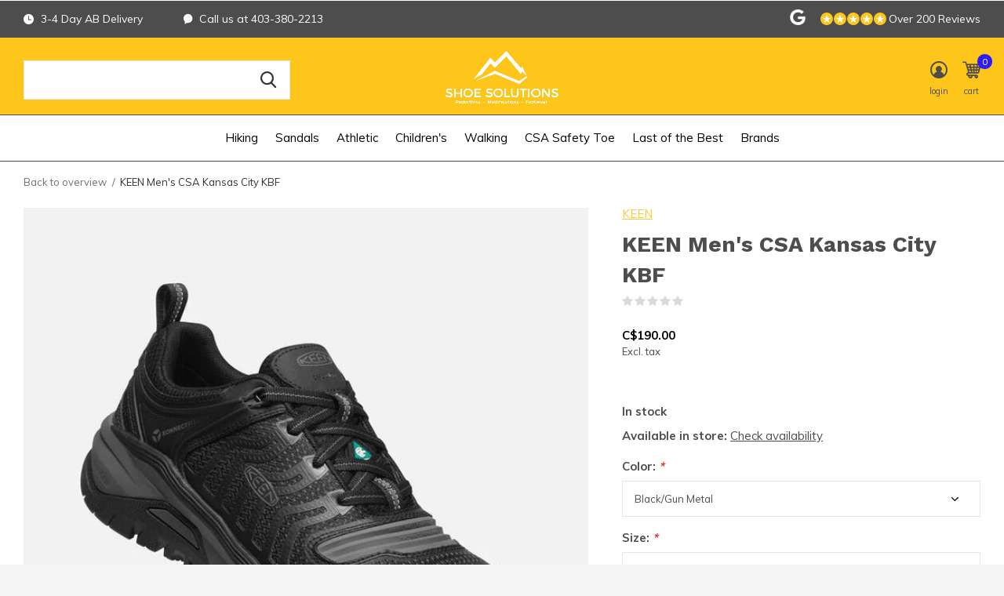

--- FILE ---
content_type: text/html;charset=utf-8
request_url: https://shop.shoesolutions.ca/keen-ms-csa-kansas-city-kbf.html
body_size: 10622
content:
<!doctype html>
<html class="new  full-width crashfix" lang="us" dir="ltr">
	<head>
        <meta charset="utf-8"/>
<!-- [START] 'blocks/head.rain' -->
<!--

  (c) 2008-2026 Lightspeed Netherlands B.V.
  http://www.lightspeedhq.com
  Generated: 19-01-2026 @ 14:01:55

-->
<link rel="canonical" href="https://shop.shoesolutions.ca/keen-ms-csa-kansas-city-kbf.html"/>
<link rel="alternate" href="https://shop.shoesolutions.ca/index.rss" type="application/rss+xml" title="New products"/>
<meta name="robots" content="noodp,noydir"/>
<meta property="og:url" content="https://shop.shoesolutions.ca/keen-ms-csa-kansas-city-kbf.html?source=facebook"/>
<meta property="og:site_name" content="Shoe Solutions Shop"/>
<meta property="og:title" content="KEEN - M&#039;s - CSA Kansas City KBF -"/>
<meta property="og:description" content="Built on an all-purpose outsole and featuring ReGEN energy-returning midsole, this shoe is a standout on any job site. Incorporating Bellows Flex technology for"/>
<meta property="og:image" content="https://cdn.shoplightspeed.com/shops/635801/files/41850527/keen-keen-mens-csa-kansas-city-kbf.jpg"/>
<script>
<!-- Hotjar Tracking Code for https://www.shoesolutions.ca -->
        (function(h,o,t,j,a,r){
                h.hj=h.hj||function(){(h.hj.q=h.hj.q||[]).push(arguments)};
                h._hjSettings={hjid:1945623,hjsv:6};
                a=o.getElementsByTagName('head')[0];
                r=o.createElement('script');r.async=1;
                r.src=t+h._hjSettings.hjid+j+h._hjSettings.hjsv;
                a.appendChild(r);
        })(window,document,'https://static.hotjar.com/c/hotjar-','.js?sv=');
</script>
<!--[if lt IE 9]>
<script src="https://cdn.shoplightspeed.com/assets/html5shiv.js?2025-02-20"></script>
<![endif]-->
<!-- [END] 'blocks/head.rain' -->
		<meta charset="utf-8">
		<meta http-equiv="x-ua-compatible" content="ie=edge">
		<title>KEEN - M&#039;s - CSA Kansas City KBF - - Shoe Solutions Shop</title>
		<meta name="description" content="Built on an all-purpose outsole and featuring ReGEN energy-returning midsole, this shoe is a standout on any job site. Incorporating Bellows Flex technology for">
		<meta name="keywords" content="KEEN, KEEN, Men&#039;s, CSA, Kansas, City, KBF, Footwear, Shoes, Orthopedic, plantar fasciitis, Orthotics, Arthritis, Pedorthist, Shoe repair, wide widths, Athletic, Hiking, Casual, Walking, Running, Dress, shoe stretching, Keen, New balance, Lowa, Oboz">
		<meta name="theme-color" content="#ffffff">
		<meta name="MobileOptimized" content="320">
		<meta name="HandheldFriendly" content="true">
		<meta name="viewport" content="width=device-width,initial-scale=1,maximum-scale=1,viewport-fit=cover,target-densitydpi=device-dpi,shrink-to-fit=no">
		<meta name="author" content="https://www.dmws.nl">
		<link rel="preload" as="style" href="https://cdn.shoplightspeed.com/assets/gui-2-0.css?2025-02-20">
		<link rel="preload" as="style" href="https://cdn.shoplightspeed.com/assets/gui-responsive-2-0.css?2025-02-20">
		<link rel="preload" href="https://fonts.googleapis.com/css?family=Muli:100,300,400,500,600,700,800,900%7CWork%20Sans:100,300,400,500,600,700,800,900" as="style">
		<link rel="preload" as="style" href="https://cdn.shoplightspeed.com/shops/635801/themes/10598/assets/fixed.css?2024081520431020210105151216">
    <link rel="preload" as="style" href="https://cdn.shoplightspeed.com/shops/635801/themes/10598/assets/screen.css?2024081520431020210105151216">
		<link rel="preload" as="style" href="https://cdn.shoplightspeed.com/shops/635801/themes/10598/assets/custom.css?2024081520431020210105151216">
		<link rel="preload" as="font" href="https://cdn.shoplightspeed.com/shops/635801/themes/10598/assets/icomoon.woff2?2024081520431020210105151216">
		<link rel="preload" as="script" href="https://cdn.shoplightspeed.com/assets/jquery-1-9-1.js?2025-02-20">
		<link rel="preload" as="script" href="https://cdn.shoplightspeed.com/assets/jquery-ui-1-10-1.js?2025-02-20">
		<link rel="preload" as="script" href="https://cdn.shoplightspeed.com/shops/635801/themes/10598/assets/scripts.js?2024081520431020210105151216">
		<link rel="preload" as="script" href="https://cdn.shoplightspeed.com/shops/635801/themes/10598/assets/custom.js?2024081520431020210105151216">
    <link rel="preload" as="script" href="https://cdn.shoplightspeed.com/assets/gui.js?2025-02-20">
		<link href="https://fonts.googleapis.com/css?family=Muli:100,300,400,500,600,700,800,900%7CWork%20Sans:100,300,400,500,600,700,800,900" rel="stylesheet" type="text/css">
		<link rel="stylesheet" media="screen" href="https://cdn.shoplightspeed.com/assets/gui-2-0.css?2025-02-20">
		<link rel="stylesheet" media="screen" href="https://cdn.shoplightspeed.com/assets/gui-responsive-2-0.css?2025-02-20">
    <link rel="stylesheet" media="screen" href="https://cdn.shoplightspeed.com/shops/635801/themes/10598/assets/fixed.css?2024081520431020210105151216">
		<link rel="stylesheet" media="screen" href="https://cdn.shoplightspeed.com/shops/635801/themes/10598/assets/screen.css?2024081520431020210105151216">
		<link rel="stylesheet" media="screen" href="https://cdn.shoplightspeed.com/shops/635801/themes/10598/assets/custom.css?2024081520431020210105151216">
		<link rel="icon" type="image/x-icon" href="https://cdn.shoplightspeed.com/shops/635801/themes/10598/v/341348/assets/favicon.png?20211001012215">
		<link rel="apple-touch-icon" href="https://cdn.shoplightspeed.com/shops/635801/themes/10598/assets/apple-touch-icon.png?2024081520431020210105151216">
		<link rel="mask-icon" href="https://cdn.shoplightspeed.com/shops/635801/themes/10598/assets/safari-pinned-tab.svg?2024081520431020210105151216" color="#000000">
		<link rel="manifest" href="https://cdn.shoplightspeed.com/shops/635801/themes/10598/assets/manifest.json?2024081520431020210105151216">
		<link rel="preconnect" href="https://ajax.googleapis.com">
		<link rel="preconnect" href="//cdn.webshopapp.com/">
		<link rel="preconnect" href="https://fonts.googleapis.com">
		<link rel="preconnect" href="https://fonts.gstatic.com" crossorigin>
		<link rel="dns-prefetch" href="https://ajax.googleapis.com">
		<link rel="dns-prefetch" href="//cdn.webshopapp.com/">	
		<link rel="dns-prefetch" href="https://fonts.googleapis.com">
		<link rel="dns-prefetch" href="https://fonts.gstatic.com" crossorigin>
    <script src="https://cdn.shoplightspeed.com/assets/jquery-1-9-1.js?2025-02-20"></script>
    <script src="https://cdn.shoplightspeed.com/assets/jquery-ui-1-10-1.js?2025-02-20"></script>
		<meta name="msapplication-config" content="https://cdn.shoplightspeed.com/shops/635801/themes/10598/assets/browserconfig.xml?2024081520431020210105151216">
<meta property="og:title" content="KEEN - M&#039;s - CSA Kansas City KBF -">
<meta property="og:type" content="website"> 
<meta property="og:description" content="Built on an all-purpose outsole and featuring ReGEN energy-returning midsole, this shoe is a standout on any job site. Incorporating Bellows Flex technology for">
<meta property="og:site_name" content="Shoe Solutions Shop">
<meta property="og:url" content="https://shop.shoesolutions.ca/">
<meta property="og:image" content="https://cdn.shoplightspeed.com/shops/635801/files/41850527/300x250x2/keen-keen-mens-csa-kansas-city-kbf.jpg">
<meta itemprop="price" content="190.00"><meta itemprop="priceCurrency" content="CAD">
<meta name="twitter:title" content="KEEN - M&#039;s - CSA Kansas City KBF -">
<meta name="twitter:description" content="Built on an all-purpose outsole and featuring ReGEN energy-returning midsole, this shoe is a standout on any job site. Incorporating Bellows Flex technology for">
<meta name="twitter:site" content="Shoe Solutions Shop">
<meta name="twitter:card" content="https://cdn.shoplightspeed.com/shops/635801/themes/10598/v/744641/assets/logo.png?20231012202453">
<meta name="twitter:image" content="https://cdn.shoplightspeed.com/shops/635801/themes/10598/assets/banner-grid-banner-1-image.jpg?20240815204123">
<script type="application/ld+json">
  [
        {
      "@context": "http://schema.org",
      "@type": "Product", 
      "name": "KEEN KEEN Men&#039;s CSA Kansas City KBF",
      "url": "https://shop.shoesolutions.ca/keen-ms-csa-kansas-city-kbf.html",
      "brand": "KEEN",      "description": "Built on an all-purpose outsole and featuring ReGEN energy-returning midsole, this shoe is a standout on any job site. Incorporating Bellows Flex technology for",      "image": "https://cdn.shoplightspeed.com/shops/635801/files/41850527/300x250x2/keen-keen-mens-csa-kansas-city-kbf.jpg",      "gtin13": "191190858783",            "sku": "1025725",      "offers": {
        "@type": "Offer",
        "price": "190.00",        "url": "https://shop.shoesolutions.ca/keen-ms-csa-kansas-city-kbf.html",
        "priceValidUntil": "2027-01-19",
        "priceCurrency": "CAD",
          "availability": "https://schema.org/InStock",
          "inventoryLevel": "1"
              }
          },
        {
      "@context": "http://schema.org/",
      "@type": "Organization",
      "url": "https://shop.shoesolutions.ca/",
      "name": "Shoe Solutions Shop",
      "legalName": "Shoe Solutions Shop",
      "description": "Built on an all-purpose outsole and featuring ReGEN energy-returning midsole, this shoe is a standout on any job site. Incorporating Bellows Flex technology for",
      "logo": "https://cdn.shoplightspeed.com/shops/635801/themes/10598/v/744641/assets/logo.png?20231012202453",
      "image": "https://cdn.shoplightspeed.com/shops/635801/themes/10598/assets/banner-grid-banner-1-image.jpg?20240815204123",
      "contactPoint": {
        "@type": "ContactPoint",
        "contactType": "Customer service",
        "telephone": "403-380-2213"
      },
      "address": {
        "@type": "PostalAddress",
        "streetAddress": "542 13 St N • Lethbridge, AB",
        "addressLocality": "Canada",
        "postalCode": "",
        "addressCountry": "US"
      }
    },
    { 
      "@context": "http://schema.org", 
      "@type": "WebSite", 
      "url": "https://shop.shoesolutions.ca/", 
      "name": "Shoe Solutions Shop",
      "description": "Built on an all-purpose outsole and featuring ReGEN energy-returning midsole, this shoe is a standout on any job site. Incorporating Bellows Flex technology for",
      "author": [
        {
          "@type": "Organization",
          "url": "https://www.dmws.nl/",
          "name": "DMWS B.V.",
          "address": {
            "@type": "PostalAddress",
            "streetAddress": "Klokgebouw 195 (Strijp-S)",
            "addressLocality": "Eindhoven",
            "addressRegion": "NB",
            "postalCode": "5617 AB",
            "addressCountry": "NL"
          }
        }
      ]
    }
  ]
</script>
<ul class="hidden-data hidden"><li>635801</li><li>10598</li><li>nee</li><li>us</li><li>live</li><li>info//shoesolutions/ca</li><li>https://shop.shoesolutions.ca/</li></ul>	</head>
	<body>
  	    <div id="root"><header id="top" class=" static"><p id="logo" class="text-center"><a href="https://shop.shoesolutions.ca/" accesskey="h"><img src="https://cdn.shoplightspeed.com/shops/635801/themes/10598/v/744641/assets/logo.png?20231012202453" alt="Shoe Solutions Shop"></a></p><nav id="skip"><ul><li><a href="#nav" accesskey="n">Ga naar navigatie (n)</a></li><li><a href="#content" accesskey="c">Ga naar inhoud (c)</a></li><li><a href="#footer" accesskey="f">Ga naar footer (f)</a></li></ul></nav><nav id="nav" aria-label="Choose a category"  class="align-center"><ul><li ><a  href="https://shop.shoesolutions.ca/hiking/">Hiking</a><ul><li><a href="https://shop.shoesolutions.ca/hiking/mens/">Men&#039;s</a></li><li><a href="https://shop.shoesolutions.ca/hiking/womens/">Women&#039;s</a></li></ul></li><li ><a  href="https://shop.shoesolutions.ca/sandals/">Sandals</a><ul><li><a href="https://shop.shoesolutions.ca/sandals/mens/">Men&#039;s</a></li><li><a href="https://shop.shoesolutions.ca/sandals/womens/">Women&#039;s</a></li></ul></li><li ><a  href="https://shop.shoesolutions.ca/athletic/">Athletic</a><ul><li><a href="https://shop.shoesolutions.ca/athletic/mens/">Men&#039;s</a></li><li><a href="https://shop.shoesolutions.ca/athletic/womens/">Women&#039;s</a></li></ul></li><li ><a  href="https://shop.shoesolutions.ca/childrens/">Children&#039;s</a></li><li ><a  href="https://shop.shoesolutions.ca/walking/">Walking</a><ul><li><a href="https://shop.shoesolutions.ca/walking/mens/">Men&#039;s</a></li><li><a href="https://shop.shoesolutions.ca/walking/womens/">Women&#039;s </a></li></ul></li><li ><a  href="https://shop.shoesolutions.ca/csa-safety-toe/">CSA Safety Toe</a><ul><li><a href="https://shop.shoesolutions.ca/csa-safety-toe/mens/">Men&#039;s</a></li><li><a href="https://shop.shoesolutions.ca/csa-safety-toe/womens/">Women&#039;s</a></li></ul></li><li ><a  href="https://shop.shoesolutions.ca/last-of-the-best/">Last of the Best</a></li><li ><a accesskey="4" href="https://shop.shoesolutions.ca/brands/">Brands</a><div class="double"><div><h3>Our favorite brands</h3><ul class="double"><li><a href="https://shop.shoesolutions.ca/brands/alegria/">Alegria</a></li><li><a href="https://shop.shoesolutions.ca/brands/ecco/">ECCO</a></li><li><a href="https://shop.shoesolutions.ca/brands/hoka/">Hoka</a></li><li><a href="https://shop.shoesolutions.ca/brands/keen/">KEEN</a></li><li><a href="https://shop.shoesolutions.ca/brands/lowa/">Lowa</a></li><li><a href="https://shop.shoesolutions.ca/brands/new-balance/">New Balance</a></li><li><a href="https://shop.shoesolutions.ca/brands/oboz/">Obōz</a></li><li><a href="https://shop.shoesolutions.ca/brands/propet/">Propet</a></li><li><a href="https://shop.shoesolutions.ca/brands/salomon/">Salomon</a></li><li><a href="https://shop.shoesolutions.ca/brands/saucony/">Saucony</a></li></ul></div><div></div></div></li></ul><ul><li class="search"><a href="./"><i class="icon-zoom2"></i><span>search</span></a></li><li class="login"><a href=""><i class="icon-user-circle"></i><span>login</span></a></li><li class="cart"><a href="https://shop.shoesolutions.ca/cart/"><i class="icon-cart4"></i><span>cart</span><span class="no">0</span></a></li></ul></nav><div class="bar with-trustmark"><ul class="list-usp"><li><i class="icon-time"></i> 3-4 Day AB Delivery</li><li><i class="icon-chat"></i> Call us at 403-380-2213</li></ul><p><span class="trustmark desktop-only"><a href="https://www.google.com/search?q=shoe+solutions&amp;oq=shoe+solutions&amp;aqs=chrome..69i57j46i175i199i275i512j69i59j0i512l3j69i60l2.1348j0j7&amp;sourceid=chrome&amp;ie=UTF-8#lrd=0x536e87bba6839e71:0x805718d520c56e3b,1,,," target="_blank"><img src="https://cdn.shoplightspeed.com/shops/635801/themes/10598/v/341348/assets/trustmark-image.png?20211001012215" width="" height="20"></a></span><a href="https://www.google.com/search?q=shoe+solutions&amp;oq=shoe+solutions&amp;aqs=chrome..69i57j46i175i199i275i512j69i59j0i512l3j69i60l2.1348j0j7&amp;sourceid=chrome&amp;ie=UTF-8#lrd=0x536e87bba6839e71:0x805718d520c56e3b,1,,," target="_blank"><span class="rating-a c round_stars" data-val="" data-of="5"></span><span class="mobile-hide"> Over 200 Reviews</span></a></p></div><form action="https://shop.shoesolutions.ca/search/" method="get" id="formSearch" data-search-type="desktop"><p><label for="q">Search...</label><input id="q" name="q" type="search" value="" autocomplete="off" required data-input="desktop"><button type="submit">Search</button></p><div class="search-autocomplete" data-search-type="desktop"><ul class="list-cart small m0"></ul></div></form><div class="module-product-bar"><figure><img src="https://dummyimage.com/45x45/fff.png/fff" data-src="https://cdn.shoplightspeed.com/shops/635801/files/41850527/90x90x2/keen-mens-csa-kansas-city-kbf.jpg" alt="KEEN Men&#039;s CSA Kansas City KBF" width="45" height="45"></figure><h3> KEEN Men&#039;s CSA Kansas City KBF</h3><p class="price">
      C$190.00
          </p><p class="link-btn"><a href="https://shop.shoesolutions.ca/cart/add/75634368/">Add to cart</a></p></div></header><main id="content"><nav class="nav-breadcrumbs desktop-only"><ul><li><a href="https://shop.shoesolutions.ca/">Back to overview</a></li><li>KEEN Men&#039;s CSA Kansas City KBF</li></ul></nav><article class="module-product"><ul class="list-product"><li class="w100"><a data-fancybox-group="gallery" href="https://cdn.shoplightspeed.com/shops/635801/files/41850527/image.jpg"><img src="https://cdn.shoplightspeed.com/shops/635801/files/41850527/660x660x2/keen-keen-mens-csa-kansas-city-kbf.jpg" alt="KEEN Men&#039;s CSA Kansas City KBF" width="660" height="660"></a><ul class="label"></ul></li></ul><div><header><p><a href="https://shop.shoesolutions.ca/brands/keen/">KEEN</a></p><h1>KEEN Men&#039;s CSA Kansas City KBF</h1><p class="rating-a b" data-val="0" data-of="5"><a href="#section-reviews">(0)</a></p></header><form action="https://shop.shoesolutions.ca/cart/add/75634368/" id="product_configure_form" method="post" class="form-product" data-url="https://shop.shoesolutions.ca/cart/add/75634368/"><div class="fieldset"><p class="price">
          C$190.00
                    <span>Excl. tax</span></p><ul class="list-plain"></ul><p><span class="strong">
                        In stock                                  </span><span class="retail-locations">Available in store: <span class="product-inventory-location-label" id="productLocationInventory">Check availability</span></span></p><input type="hidden" name="bundle_id" id="product_configure_bundle_id" value=""><div class="product-configure"><div class="product-configure-options" aria-label="Select an option of the product. This will reload the page to show the new option." role="region"><div class="product-configure-options-option"><label for="product_configure_option_color">Color: <em aria-hidden="true">*</em></label><select name="matrix[color]" id="product_configure_option_color" onchange="document.getElementById('product_configure_form').action = 'https://shop.shoesolutions.ca/product/matrix/46076433/'; document.getElementById('product_configure_form').submit();" aria-required="true"><option value="Black%2FGun+Metal" selected="selected">Black/Gun Metal</option></select><div class="product-configure-clear"></div></div><div class="product-configure-options-option"><label for="product_configure_option_size">Size: <em aria-hidden="true">*</em></label><select name="matrix[size]" id="product_configure_option_size" onchange="document.getElementById('product_configure_form').action = 'https://shop.shoesolutions.ca/product/matrix/46076433/'; document.getElementById('product_configure_form').submit();" aria-required="true"><option value="7">7</option><option value="7.5">7.5</option><option value="8" selected="selected">8</option><option value="8.5">8.5</option><option value="9">9</option><option value="9.5">9.5</option><option value="10">10</option><option value="10.5">10.5</option><option value="11">11</option><option value="11.5">11.5</option><option value="12">12</option><option value="13">13</option><option value="14">14</option><option value="15">15</option></select><div class="product-configure-clear"></div></div></div><input type="hidden" name="matrix_non_exists" value=""></div></div><p class="submit m15"><input type="number" name="quantity" value="1"><button class="add-to-cart-button" type="submit">Add to cart</button></p><p class="link-btn"><a href="javascript:;" id="checkoutButton" class="a">Pay direct</a></p><div class="tabs-a m55"><nav><ul><li><a href="./">Description</a></li><li><a href="./">Share</a></li></ul></nav><div><div><p>Built on an all-purpose outsole and featuring ReGEN energy-returning midsole, this shoe is a standout on any job site. Incorporating Bellows Flex technology for easier flexing where you need it, KonnectFit heel for a locked-in feel, and a carbon-fiber toe</p></div><div><ul class="list-social b"><li><a onclick="return !window.open(this.href,'KEEN Men&#039;s CSA Kansas City KBF', 'width=500,height=500')" target="_blank" href="https://www.facebook.com/sharer/sharer.php?u=https://shop.shoesolutions.ca/keen-ms-csa-kansas-city-kbf.html"><i class="icon-facebook"></i> Facebook</a></li><li><a href="whatsapp://send?text=https://shop.shoesolutions.ca/keen-ms-csa-kansas-city-kbf.html" data-action="share/whatsapp/share"><i class="icon-whatsapp"></i> Whatsapp</a></li></ul></div></div></div></form></div></article><div class="cols-d m70 product-content"><article><h5 class="s28 m10">Product description</h5><ul class="feature-body"><li><div class="feature-value">Left and right asymmetrical, non-metallic carbon-fiber toes offer unobtrusive fit and are 15% lighter than steel</div></li><li><div class="feature-value">Electrical hazard (EH) or Electric Shock Resistant (ESR) footwear provides a secondary source of protection incase accidentally coming into contact with live electrical circuits</div></li><li><div class="feature-value">ASTM/CSA-certified, non-metallic, flexible woven-textile puncture-resistant midsole plate for underfoot protection</div></li><li><div class="feature-value">100% non-metallic construction for easily passing through metal detectors in highly-secured areas</div></li><li><div class="feature-value">Nylon shank for midfoot support</div></li><li><div class="feature-value">Abrasion-resistant synthetic upper</div></li><li><div class="feature-value">KEEN.BELLOWS FLEX technology allows footwear to bend and flex up-to 3x easier</div></li><li><div class="feature-value">Non-mutilating upper reduces the chance of marking or scratching surfaces</div></li><li><div class="feature-value">KonnectFit heel-capture system for a locked-in feel</div></li><li><div class="feature-value">Mesh liner provides breathability to help keep feet cool in warm environments</div></li><li><div class="feature-value">Oil and slip-resistant non-marking rubber outsole</div></li><li><div class="feature-value">KEEN.ReGEN: A lightweight, compression-resisting midsole providing 50% more energy return than standard EVA foam</div></li><li><div class="feature-value">Moisture-wicking textile lining</div></li><li><div class="feature-value">Removable metatomical PU footbed</div></li></ul></article></div><article id="section-reviews"><header class="heading-rating"><h5 class="s28 m10">Reviews</h5><p class="rating-a strong" data-val="0" data-of="5">0<span> / 5</span></p><p class="overlay-e">0 stars based on 0 reviews</p><p class="link-btn"><a class="b" href="https://shop.shoesolutions.ca/account/review/46076433/">Add your review</a></p></header><ul class="list-comments a"></ul></article><article><header class="heading-mobile text-left"><h5 class="s28 m10">Recent articles</h5></header><ul class="list-collection compact"><li class="single no-ajax text-left"><div class="img"><figure><img src="https://cdn.shoplightspeed.com/shops/635801/files/41850527/660x660x2/keen-mens-csa-kansas-city-kbf.jpg" alt="KEEN Men&#039;s CSA Kansas City KBF" width="310" height="430"></figure><form class="desktop-only" action="https://shop.shoesolutions.ca/keen-ms-csa-kansas-city-kbf.html" method="post"><p><button class="w100" type="submit">View product</button></p></form></div><h2><a href="https://shop.shoesolutions.ca/keen-ms-csa-kansas-city-kbf.html">KEEN Men&#039;s CSA Kansas City KBF</a></h2><p class="price">C$190.00</p></li></ul></article></main><link rel="stylesheet" type="text/css" href="https://cdn.shoplightspeed.com/assets/gui-core.css?2025-02-20" /><div id="gui-modal-product-inventory-location-wrapper"><div class="gui-modal-product-inventory-location-background"></div><div class="gui-modal-product-inventory-location" ><div class="gui-modal-product-inventory-location-header"><p class="gui-modal-product-inventory-location-label">Available in store</p><span id="gui-modal-product-inventory-location-close">Close</span></div><!-- Modal content --><div class="gui-modal-product-inventory-location-container"><div id="gui-modal-product-inventory-location-content" class="gui-modal-product-inventory-location-content"></div><div id="gui-modal-product-inventory-location-footer" class="gui-modal-product-inventory-location-footer"></div></div></div></div><script>
    (function() {
      function getInventoryState(quantity) {
        let inventoryPerLocationSetting = 'show_levels';
        switch(inventoryPerLocationSetting) {
          case 'show_levels':
            return quantity > 0 ? 'In stock ('+ quantity +')' : 'Out of stock';
          default:
            return quantity > 0 ? 'In stock' : 'Out of stock';
        }
      }

      function createLocationRow(data, isFirstItem) {
        var locationData = data.location;

        if(!location){
          return null;
        }

        var firstItem      = isFirstItem ? '<hr class="gui-modal-product-inventory-location-content-row-divider"/>' : '';
        var inventoryState = getInventoryState(data.inventory);
        var titleString    = 'state at location';

        titleString = titleString.replace('state', inventoryState);
        titleString = titleString.replace('location', locationData.title);

        return [
          '<div class="gui-modal-product-inventory-location-content-row">', firstItem,
          '<p class="bold">', titleString, '</p>',
          '<p class="gui-product-inventory-address">', locationData.address.formatted, '</p>',
          '<hr class="gui-modal-product-inventory-location-content-row-divider"/>',
          '</div>'].join('');
      }

      function handleError(){
        $('#gui-modal-product-inventory-location-wrapper').show();
        $('#gui-modal-product-inventory-location-content').html('<div class="gui-modal-product-inventory-location-footer">Stock information is currently unavailable for this product. Please try again later.</div>');
      }

      // Get product inventory location information
      function inventoryOnClick() {
        $.getJSON('https://shop.shoesolutions.ca/product-inventory/?id=75634368', function (response) {

          if(!response || !response.productInventory || (response.productInventory.locations && !response.productInventory.locations.length)){
            handleError();
            return;
          }

          var locations = response.productInventory.locations || [];

          var rows = locations.map(function(item, index) {
            return createLocationRow(item, index === 0)
          });

          $('#gui-modal-product-inventory-location-content').html(rows);

          var dateObj = new Date();
          var hours = dateObj.getHours() < 10 ? '0' + dateObj.getHours() : dateObj.getHours();
          var minutes = dateObj.getMinutes() < 10 ? '0' + dateObj.getMinutes() : dateObj.getMinutes();

          var footerContent = [
              '<div>',
              '<span class="bold">', 'Last updated:', '</span> ',
              'Today at ', hours, ':', minutes,
              '</div>',
              '<div>Online and in-store prices may differ</div>'].join('');

          $('#gui-modal-product-inventory-location-footer').html(footerContent);

          $('#gui-modal-product-inventory-location-wrapper').show();
        }).fail(handleError);
      }

      $('#productLocationInventory').on('click', inventoryOnClick);

      // When the user clicks on 'Close' in the modal, close it
      $('#gui-modal-product-inventory-location-close').on('click', function(){
        $('#gui-modal-product-inventory-location-wrapper').hide();
      });

      // When the user clicks anywhere outside of the modal, close it
      $('.gui-modal-product-inventory-location-background').on('click', function(){
        $('#gui-modal-product-inventory-location-wrapper').hide();
      });
    })();
  </script><aside id="cart"><h5>Cart</h5><p>
    You have no items in your shopping cart...
  </p><p class="submit"><span class="strong"><span>Total excl. tax</span> C$0.00</span><a href="https://shop.shoesolutions.ca/cart/">Checkout</a></p></aside><form action="https://shop.shoesolutions.ca/account/loginPost/" method="post" id="login"><h5>Login</h5><p><label for="lc">Email address</label><input type="email" id="lc" name="email" autocomplete='email' placeholder="Email address" required></p><p><label for="ld">Password</label><input type="password" id="ld" name="password" autocomplete='current-password' placeholder="Password" required><a href="https://shop.shoesolutions.ca/account/password/">Forgot your password?</a></p><p><button class="side-login-button" type="submit">Login</button></p><footer><ul class="list-checks"><li>All your orders and returns in one place</li><li>The ordering process is even faster</li><li>Your shopping cart stored, always and everywhere</li></ul><p class="link-btn"><a class="" href="https://shop.shoesolutions.ca/account/register/">Create an account</a></p></footer><input type="hidden" name="key" value="e18903ff604aef649eab94dce561e352" /><input type="hidden" name="type" value="login" /></form><p id="compare-btn" ><a class="open-compare"><i class="icon-compare"></i><span>compare</span><span class="compare-items" data-compare-items>0</span></a></p><aside id="compare"><h5>Compare products</h5><ul class="list-cart compare-products"></ul><p class="submit"><span>You can compare a maximum of 5 products</span><a href="https://shop.shoesolutions.ca/compare/">Start comparison</a></p></aside><footer id="footer"><nav><div><h3>Customer service</h3><ul><li><a href="https://shop.shoesolutions.ca/service/">About Us</a></li><li><a href="https://shop.shoesolutions.ca/service/general-terms-conditions/">General Terms &amp; Conditions</a></li><li><a href="https://shop.shoesolutions.ca/service/shipping-returns/">Return &amp; Shipping Policy</a></li><li><a href="https://shop.shoesolutions.ca/service/privacy-policy/">Personal information and Privacy policy</a></li></ul></div><div><h3>My account</h3><ul><li><a href="https://shop.shoesolutions.ca/account/" title="Register">Register</a></li><li><a href="https://shop.shoesolutions.ca/account/orders/" title="My orders">My orders</a></li></ul></div><div><h3>Categories</h3><ul><li><a href="https://shop.shoesolutions.ca/hiking/">Hiking</a></li><li><a href="https://shop.shoesolutions.ca/sandals/">Sandals</a></li><li><a href="https://shop.shoesolutions.ca/athletic/">Athletic</a></li><li><a href="https://shop.shoesolutions.ca/childrens/">Children&#039;s</a></li><li><a href="https://shop.shoesolutions.ca/walking/">Walking</a></li><li><a href="https://shop.shoesolutions.ca/csa-safety-toe/">CSA Safety Toe</a></li><li><a href="https://shop.shoesolutions.ca/last-of-the-best/">Last of the Best</a></li></ul></div><div><h3>About us</h3><ul class="contact-footer m10"><li><span class="strong">Shoe Solutions</span></li><li>542 13 St N • Lethbridge, AB</li><li></li><li>Canada</li></ul><ul class="contact-footer m10"><li>Pedorthics • Modifications • Footwear</li></ul></div><div class="double"><ul class="link-btn"><li><a href="tel:403-380-2213" class="a">Call us</a></li><li><a href="/cdn-cgi/l/email-protection#0f666169604f7c67606a7c60637a7b6660617c216c6e" class="a">Email us</a></li></ul><ul class="list-social"><li><a rel="external" href="https://www.facebook.com/ShoeSolutions"><i class="icon-facebook"></i><span>Facebook</span></a></li><li><a rel="external" href="https://www.instagram.com/shoesolutions/"><i class="icon-instagram"></i><span>Instagram</span></a></li><li><a rel="external" href="https://www.youtube.com/channel/UCxVBIjaetqEFq-MKMpY6rbw"><i class="icon-youtube"></i><span>Youtube</span></a></li></ul></div><figure><img data-src="https://cdn.shoplightspeed.com/shops/635801/themes/10598/v/341849/assets/logo-upload-footer.png?20211015201921" alt="Shoe Solutions Shop" width="180" height="40"></figure></nav><ul class="list-payments dmws-payments"><li><img data-src="https://cdn.shoplightspeed.com/shops/635801/themes/10598/assets/z-creditcard.png?2024081520431020210105151216" alt="creditcard" width="45" height="21"></li></ul><p class="copyright dmws-copyright">© Copyright <span class="date">2019</span> - Theme By <a href="https://dmws.nl/themes/" target="_blank" rel="noopener">DMWS</a> x <a href="https://plus.dmws.nl/" title="Upgrade your theme with Plus+ for Lightspeed" target="_blank" rel="noopener">Plus+</a></p></footer><div class="rich-snippet text-center"><div itemscope itemtype="http://data-vocabulary.org/Review-aggregate"><span class="strong" itemprop="itemreviewed">Shoe Solutions</span><span itemprop="rating" itemscope itemtype="http://data-vocabulary.org/Rating"><span itemprop="average"> 5</span> / <span itemprop="best">5</span></span> -
    <span itemprop="count"> 200 </span> Reviews @ <a target="_blank" href="https://www.google.com/search?q=shoe+solutions&amp;oq=shoe+solutions&amp;aqs=chrome..69i57j46i175i199i275i512j69i59j0i512l3j69i60l2.1348j0j7&amp;sourceid=chrome&amp;ie=UTF-8#lrd=0x536e87bba6839e71:0x805718d520c56e3b,1,,,">Google</a></div></div><script data-cfasync="false" src="/cdn-cgi/scripts/5c5dd728/cloudflare-static/email-decode.min.js"></script><script>
  var mobilemenuOpenSubsOnly = '';
       var instaUser = false;
   var test = 'test';
  var ajaxTranslations = {"Add to cart":"Add to cart","Wishlist":"Wish List","Add to wishlist":"Add to wishlist","Compare":"Compare","Add to compare":"Add to compare","Brands":"Brands","Discount":"Discount","Delete":"Delete","Total excl. VAT":"Total excl. tax","Shipping costs":"Shipping costs","Total incl. VAT":"Total incl. tax","Read more":"Read more","Read less":"Read less","No products found":"No products found","View all results":"View all results","":""};
  var categories_shop = {"1976389":{"id":1976389,"parent":0,"path":["1976389"],"depth":1,"image":19678807,"type":"category","url":"hiking","title":"Hiking","description":"","count":208,"subs":{"1998591":{"id":1998591,"parent":1976389,"path":["1998591","1976389"],"depth":2,"image":0,"type":"category","url":"hiking\/mens","title":"Men's","description":"","count":59},"1998596":{"id":1998596,"parent":1976389,"path":["1998596","1976389"],"depth":2,"image":0,"type":"category","url":"hiking\/womens","title":"Women's","description":"","count":50}}},"1976439":{"id":1976439,"parent":0,"path":["1976439"],"depth":1,"image":21287844,"type":"category","url":"sandals","title":"Sandals","description":"","count":94,"subs":{"1998619":{"id":1998619,"parent":1976439,"path":["1998619","1976439"],"depth":2,"image":0,"type":"category","url":"sandals\/mens","title":"Men's","description":"","count":12},"1998620":{"id":1998620,"parent":1976439,"path":["1998620","1976439"],"depth":2,"image":0,"type":"category","url":"sandals\/womens","title":"Women's","description":"","count":33}}},"1976388":{"id":1976388,"parent":0,"path":["1976388"],"depth":1,"image":19677249,"type":"category","url":"athletic","title":"Athletic","description":"","count":144,"subs":{"1998582":{"id":1998582,"parent":1976388,"path":["1998582","1976388"],"depth":2,"image":0,"type":"category","url":"athletic\/mens","title":"Men's","description":"","count":37},"1998584":{"id":1998584,"parent":1976388,"path":["1998584","1976388"],"depth":2,"image":0,"type":"category","url":"athletic\/womens","title":"Women's","description":"","count":45}}},"1976479":{"id":1976479,"parent":0,"path":["1976479"],"depth":1,"image":0,"type":"category","url":"childrens","title":"Children's","description":"","count":57},"1976387":{"id":1976387,"parent":0,"path":["1976387"],"depth":1,"image":19730063,"type":"category","url":"walking","title":"Walking","description":"","count":284,"subs":{"1998579":{"id":1998579,"parent":1976387,"path":["1998579","1976387"],"depth":2,"image":0,"type":"category","url":"walking\/mens","title":"Men's","description":"","count":55},"1998581":{"id":1998581,"parent":1976387,"path":["1998581","1976387"],"depth":2,"image":0,"type":"category","url":"walking\/womens","title":"Women's ","description":"","count":60}}},"1976399":{"id":1976399,"parent":0,"path":["1976399"],"depth":1,"image":19721522,"type":"category","url":"csa-safety-toe","title":"CSA Safety Toe","description":"","count":53,"subs":{"1998615":{"id":1998615,"parent":1976399,"path":["1998615","1976399"],"depth":2,"image":0,"type":"category","url":"csa-safety-toe\/mens","title":"Men's","description":"","count":29},"1998617":{"id":1998617,"parent":1976399,"path":["1998617","1976399"],"depth":2,"image":0,"type":"category","url":"csa-safety-toe\/womens","title":"Women's","description":"","count":11}}},"4130572":{"id":4130572,"parent":0,"path":["4130572"],"depth":1,"image":53557190,"type":"category","url":"last-of-the-best","title":"Last of the Best","description":"","count":30}};
	var basicUrl = 'https://shop.shoesolutions.ca/';
  var readMore = 'Read more';
  var searchUrl = 'https://shop.shoesolutions.ca/search/';
  var scriptsUrl = 'https://cdn.shoplightspeed.com/shops/635801/themes/10598/assets/async-scripts.js?2024081520431020210105151216';
  var customUrl = 'https://cdn.shoplightspeed.com/shops/635801/themes/10598/assets/async-custom.js?2024081520431020210105151216';
  var popupUrl = 'https://cdn.shoplightspeed.com/shops/635801/themes/10598/assets/popup.js?2024081520431020210105151216';
  var fancyCss = 'https://cdn.shoplightspeed.com/shops/635801/themes/10598/assets/fancybox.css?2024081520431020210105151216';
  var fancyJs = 'https://cdn.shoplightspeed.com/shops/635801/themes/10598/assets/fancybox.js?2024081520431020210105151216';
  var checkoutLink = 'https://shop.shoesolutions.ca/checkout/';
  var exclVat = 'Excl. tax';
  var compareUrl = 'https://shop.shoesolutions.ca/compare/?format=json';
  var wishlistUrl = 'https://shop.shoesolutions.ca/account/wishlist/?format=json';
  var shopSsl = true;
  var loggedIn = 0;
  var shopId = 635801;
  var priceStatus = 'enabled';
	var shopCurrency = 'C$';
  var imageRatio = '660x660';
  var imageFill = '2';
	var freeShippingFrom = '17';
	var showFrom = '09';
	var template = 'pages/product.rain';
  var by = 'By';
	var chooseV = 'Make a choice';
	var blogUrl = 'https://shop.shoesolutions.ca/blogs/';
  var heroSpeed = '5000';
  var view = 'View';
  var pointsTranslation = 'points';
  var applyTranslation = 'Apply';
                                                                      
  var showDays = [
          1,
        2,
        3,
        4,
        5,
          ]
  
  var validFor = 'Valid for';
  var noRewards = 'No rewards available for this order.';

  var showSecondImage = '1';
  var newsLetterSeconds = '3';
   
   window.LS_theme = {
    "name":"Access",
    "developer":"DMWS",
    "docs":"https://www.dmwsthemes.com/en/theme-access/",
  }
</script><style></style></div><script defer src="https://cdn.shoplightspeed.com/shops/635801/themes/10598/assets/scripts.js?2024081520431020210105151216"></script><script defer src="https://cdn.shoplightspeed.com/shops/635801/themes/10598/assets/custom.js?2024081520431020210105151216"></script><script>let $ = jQuery</script><script src="https://cdn.shoplightspeed.com/assets/gui.js?2025-02-20"></script><script src="https://cdn.shoplightspeed.com/assets/gui-responsive-2-0.js?2025-02-20"></script><!-- [START] 'blocks/body.rain' --><script>
(function () {
  var s = document.createElement('script');
  s.type = 'text/javascript';
  s.async = true;
  s.src = 'https://shop.shoesolutions.ca/services/stats/pageview.js?product=46076433&hash=666d';
  ( document.getElementsByTagName('head')[0] || document.getElementsByTagName('body')[0] ).appendChild(s);
})();
</script><!-- Global site tag (gtag.js) - Google Analytics --><script async src="https://www.googletagmanager.com/gtag/js?id=G-P8VD0L4755"></script><script>
    window.dataLayer = window.dataLayer || [];
    function gtag(){dataLayer.push(arguments);}

        gtag('consent', 'default', {"ad_storage":"denied","ad_user_data":"denied","ad_personalization":"denied","analytics_storage":"denied","region":["AT","BE","BG","CH","GB","HR","CY","CZ","DK","EE","FI","FR","DE","EL","HU","IE","IT","LV","LT","LU","MT","NL","PL","PT","RO","SK","SI","ES","SE","IS","LI","NO","CA-QC"]});
    
    gtag('js', new Date());
    gtag('config', 'G-P8VD0L4755', {
        'currency': 'CAD',
                'country': 'CA'
    });

        gtag('event', 'view_item', {"items":[{"item_id":"1025725","item_name":"KEEN Men's CSA Kansas City KBF","currency":"CAD","item_brand":"KEEN","item_variant":"\"Color: Black\/Gun Metal\",\"Size: 8\"","price":190,"quantity":1,"item_category":"CSA Safety Toe","item_category2":"Men's"}],"currency":"CAD","value":190});
    </script><script type="text/javascript" src="//cdn.callrail.com/companies/648568136/88dba017af0086a5bdc4/12/swap.js"></script><script>
jQuery(document).ready(function () {

jQuery( ".copyright" ).replaceWith( '<p class="copyright">© Copyright <span class="date">2021</span> - Shoe Solutions</p>' );

});
</script><script>
(function () {
  var s = document.createElement('script');
  s.type = 'text/javascript';
  s.async = true;
  s.src = 'https://chimpstatic.com/mcjs-connected/js/users/06c0f8e1e87880b5e45c6cc2b/78a4e4be21820fb66a2036555.js';
  ( document.getElementsByTagName('head')[0] || document.getElementsByTagName('body')[0] ).appendChild(s);
})();
</script><!-- [END] 'blocks/body.rain' --><script></script>	  Powered by
      <a href="http://www.lightspeedhq.com" title="Lightspeed" target="_blank">Lightspeed</a>
      <script>(function(){function c(){var b=a.contentDocument||a.contentWindow.document;if(b){var d=b.createElement('script');d.innerHTML="window.__CF$cv$params={r:'9c06dde74ca7b612',t:'MTc2ODgzMTMxNS4wMDAwMDA='};var a=document.createElement('script');a.nonce='';a.src='/cdn-cgi/challenge-platform/scripts/jsd/main.js';document.getElementsByTagName('head')[0].appendChild(a);";b.getElementsByTagName('head')[0].appendChild(d)}}if(document.body){var a=document.createElement('iframe');a.height=1;a.width=1;a.style.position='absolute';a.style.top=0;a.style.left=0;a.style.border='none';a.style.visibility='hidden';document.body.appendChild(a);if('loading'!==document.readyState)c();else if(window.addEventListener)document.addEventListener('DOMContentLoaded',c);else{var e=document.onreadystatechange||function(){};document.onreadystatechange=function(b){e(b);'loading'!==document.readyState&&(document.onreadystatechange=e,c())}}}})();</script><script defer src="https://static.cloudflareinsights.com/beacon.min.js/vcd15cbe7772f49c399c6a5babf22c1241717689176015" integrity="sha512-ZpsOmlRQV6y907TI0dKBHq9Md29nnaEIPlkf84rnaERnq6zvWvPUqr2ft8M1aS28oN72PdrCzSjY4U6VaAw1EQ==" data-cf-beacon='{"rayId":"9c06dde74ca7b612","version":"2025.9.1","serverTiming":{"name":{"cfExtPri":true,"cfEdge":true,"cfOrigin":true,"cfL4":true,"cfSpeedBrain":true,"cfCacheStatus":true}},"token":"8247b6569c994ee1a1084456a4403cc9","b":1}' crossorigin="anonymous"></script>
</body>
</html>

--- FILE ---
content_type: image/svg+xml
request_url: https://cdn.shoplightspeed.com/shops/635801/themes/10598/assets/star-round.svg?960
body_size: 113
content:
<?xml version="1.0" encoding="utf-8"?>
<!-- Generator: Adobe Illustrator 20.1.0, SVG Export Plug-In . SVG Version: 6.00 Build 0)  -->
<svg version="1.1" id="Layer_1" xmlns="http://www.w3.org/2000/svg" xmlns:xlink="http://www.w3.org/1999/xlink" x="0px" y="0px"
	 viewBox="0 0 16.3 16.3" style="enable-background:new 0 0 16.3 16.3;" xml:space="preserve">
<style type="text/css">
	.st0{fill:#fec51a;}
	.st1{fill:#FFFFFF;}
</style>
<g>
	<path class="st0" d="M8.2,16.3L8.2,16.3C3.6,16.3,0,12.7,0,8.2v0C0,3.6,3.6,0,8.1,0h0c4.5,0,8.1,3.6,8.1,8.1v0
		C16.3,12.7,12.7,16.3,8.2,16.3z"/>
	<polygon class="st1" points="8.1,2.7 9.5,6.9 13.9,6.9 10.3,9.4 11.7,13.6 8.1,11 4.6,13.6 6,9.4 2.4,6.9 6.8,6.9 	"/>
</g>
</svg>

--- FILE ---
content_type: text/javascript;charset=utf-8
request_url: https://shop.shoesolutions.ca/services/stats/pageview.js?product=46076433&hash=666d
body_size: -495
content:
// SEOshop 19-01-2026 14:01:56